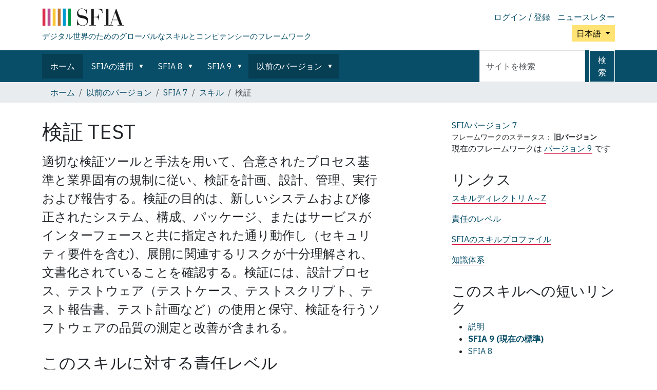

--- FILE ---
content_type: text/html;charset=utf-8
request_url: https://sfia-online.org/ja/legacy-sfia/sfia-7/skills/testing
body_size: 8890
content:
<!DOCTYPE html>
<html xmlns="http://www.w3.org/1999/xhtml" class="h-100" lang="ja" xml:lang="ja">

  <head><meta http-equiv="Content-Type" content="text/html; charset=UTF-8" />
    <!-- Google Tag Manager -->
    <script>(function(w,d,s,l,i){w[l]=w[l]||[];w[l].push({'gtm.start':
    new Date().getTime(),event:'gtm.js'});var f=d.getElementsByTagName(s)[0],
    j=d.createElement(s),dl=l!='dataLayer'?'&l='+l:'';j.async=true;j.src=
    'https://www.googletagmanager.com/gtm.js?id='+i+dl;f.parentNode.insertBefore(j,f);
      })(window,document,'script','dataLayer','GTM-W6HDL5B');</script>
    <!-- End Google Tag Manager -->
    <!-- Global site tag (gtag.js) - Google Analytics -->
    <script async="" src="https://www.googletagmanager.com/gtag/js?id=UA-64677514-1"></script>
    <script>
            window.dataLayer = window.dataLayer || [];
            function gtag(){dataLayer.push(arguments);}
            gtag('js', new Date());

            gtag('config', 'UA-64677514-1');
    </script>

    <title>検証 — 日本語</title>
    <link href="/++theme++sfia-theme/++theme++barceloneta/barceloneta-apple-touch-icon.png" rel="apple-touch-icon" />
    <link href="/++theme++sfia-theme/++theme++barceloneta/barceloneta-apple-touch-icon-144x144-precomposed.png" rel="apple-touch-icon-precomposed" sizes="144x144" />
    <link href="/++theme++sfia-theme/++theme++barceloneta/barceloneta-apple-touch-icon-114x114-precomposed.png" rel="apple-touch-icon-precomposed" sizes="114x114" />
    <link href="/++theme++sfia-theme/++theme++barceloneta/barceloneta-apple-touch-icon-72x72-precomposed.png" rel="apple-touch-icon-precomposed" sizes="72x72" />
    <link href="/++theme++sfia-theme/++theme++barceloneta/barceloneta-apple-touch-icon-57x57-precomposed.png" rel="apple-touch-icon-precomposed" sizes="57x57" />
    <link href="/++theme++sfia-theme/++theme++barceloneta/barceloneta-apple-touch-icon-precomposed.png" rel="apple-touch-icon-precomposed" />
  <meta charset="utf-8" /><meta name="twitter:card" content="summary" /><meta property="og:site_name" content="SFIA" /><meta property="og:title" content="検証" name="title" /><meta property="og:type" content="website" /><meta property="og:description" content="適切な検証ツールと手法を用いて、合意されたプロセス基準と業界固有の規制に従い、検証を計画、設計、管理、実行および報告する。検証の目的は、新しいシステムおよび修正されたシステム、構成、パッケージ、またはサービスがインターフェースと共に指定された通り動作し（セキュリティ要件を含む)、展開に関連するリスクが十分理解され、文書化されていることを確認する。検証には、設計プロセス、テストウェア（テストケース、テストスクリプト、テスト報告書、テスト計画など）の使用と保守、検証を行うソフトウェアの品質の測定と改善が含まれる。" /><meta property="og:url" content="https://sfia-online.org/ja/legacy-sfia/sfia-7/skills/testing" /><meta property="og:image" content="https://sfia-online.org/@@site-logo/sfialogo-outlines.svg" name="image" /><meta property="og:image:type" content="image/svg+xml" /><meta name="description" content="適切な検証ツールと手法を用いて、合意されたプロセス基準と業界固有の規制に従い、検証を計画、設計、管理、実行および報告する。検証の目的は、新しいシステムおよび修正されたシステム、構成、パッケージ、またはサービスがインターフェースと共に指定された通り動作し（セキュリティ要件を含む)、展開に関連するリスクが十分理解され、文書化されていることを確認する。検証には、設計プロセス、テストウェア（テストケース、テストスクリプト、テスト報告書、テスト計画など）の使用と保守、検証を行うソフトウェアの品質の測定と改善が含まれる。" /><meta name="DC.description" content="適切な検証ツールと手法を用いて、合意されたプロセス基準と業界固有の規制に従い、検証を計画、設計、管理、実行および報告する。検証の目的は、新しいシステムおよび修正されたシステム、構成、パッケージ、またはサービスがインターフェースと共に指定された通り動作し（セキュリティ要件を含む)、展開に関連するリスクが十分理解され、文書化されていることを確認する。検証には、設計プロセス、テストウェア（テストケース、テストスクリプト、テスト報告書、テスト計画など）の使用と保守、検証を行うソフトウェアの品質の測定と改善が含まれる。" /><meta name="DC.date.created" content="2020-04-02T15:44:12+00:00" /><meta name="DC.date.modified" content="2020-07-14T17:07:20+00:00" /><meta name="DC.type" content="Skill" /><meta name="DC.format" content="text/plain" /><meta name="DC.language" content="ja" /><meta name="DC.date.valid_range" content="2020/04/02 - " /><meta name="viewport" content="width=device-width, initial-scale=1.0" /><meta name="generator" content="Plone - https://plone.org/" /><link rel="alternate" hreflang="en" href="https://sfia-online.org/en/sfia-7/skills/testing" /><link rel="alternate" hreflang="it" href="https://sfia-online.org/it/legacy-sfia/sfia-7/skills/testing" /><link rel="alternate" hreflang="pl" href="https://sfia-online.org/pl/legacy-sfia/sfia-7/skills/testing" /><link rel="alternate" hreflang="fr" href="https://sfia-online.org/fr/legacy-sfia/sfia-7/skills/testing" /><link rel="alternate" hreflang="ru" href="https://sfia-online.org/ru/legacy-sfia/sfia-7/skills/testing" /><link rel="alternate" hreflang="ar" href="https://sfia-online.org/ar/legacy-sfia/sfia-7/skills/testing" /><link rel="alternate" hreflang="fr-ca" href="https://sfia-online.org/fr-ca/sfia-7/skills/testing" /><link rel="alternate" hreflang="es" href="https://sfia-online.org/es/legacy-sfia/sfia-7/skills/testing" /><link rel="alternate" hreflang="de" href="https://sfia-online.org/de/legacy-sfia/sfia-7/skills/testing" /><link rel="alternate" hreflang="ja" href="https://sfia-online.org/ja/legacy-sfia/sfia-7/skills/testing" /><link rel="alternate" hreflang="zh" href="https://sfia-online.org/zh/legacy-sfia/sfia-7/skills/testing" /><link rel="canonical" href="https://sfia-online.org/ja/legacy-sfia/sfia-7/skills/testing" /><link rel="preload icon" type="image/vnd.microsoft.icon" href="https://sfia-online.org/ja/favicon.ico?name=sfia-favicon.ico" /><link rel="mask-icon" href="https://sfia-online.org/ja/favicon.ico?name=sfia-favicon.ico" /><link href="https://sfia-online.org/ja/@@search" rel="search" title="このサイトを検索" /><link data-bundle="collectionfilter-bundle" href="https://sfia-online.org/++webresource++82bcafb0-356d-5387-a703-bc0b71ea2cda/++plone++collectionfilter/collectionfilter.min.css" media="all" rel="stylesheet" type="text/css" /><link data-bundle="easyform" href="https://sfia-online.org/++webresource++b6e63fde-4269-5984-a67a-480840700e9a/++resource++easyform.css" media="all" rel="stylesheet" type="text/css" /><link data-bundle="mosaic-css" href="https://sfia-online.org/++webresource++5411e25a-bb6c-52c9-9764-e193dd1bdeb9/++plone++mosaic/mosaic.min.css" media="all" rel="stylesheet" type="text/css" /><link data-bundle="multilingual" href="https://sfia-online.org/++webresource++f30a16e6-dac4-5f5f-a036-b24364abdfc8/++resource++plone.app.multilingual.stylesheet/multilingual.css" media="all" rel="stylesheet" type="text/css" /><link data-bundle="plone-fullscreen" href="https://sfia-online.org/++webresource++ac83a459-aa2c-5a45-80a9-9d3e95ae0847/++plone++static/plone-fullscreen/fullscreen.css" media="all" rel="stylesheet" type="text/css" /><link data-bundle="diazo" href="https://sfia-online.org/++webresource++05036b61-3844-5c8b-8ddc-6440340b97b7/++theme++sfia-theme/styles/theme.min.css" media="all" rel="stylesheet" type="text/css" /><script data-bundle="collectionfilter-bundle" integrity="sha384-G96E8rSaSCb3q80fpWgtUqPhXxaBs0bVAGWdjODpcqCrs7nT1W1dzW+uVh7Xjuix" src="https://sfia-online.org/++webresource++d9ee3239-b605-576e-9578-88c1f7b95137/++plone++collectionfilter/collectionfilter-remote.min.js"></script><script data-bundle="plone-fullscreen" integrity="sha384-yAbXscL0aoE/0AkFhaGNz6d74lDy9Cz7PXfkWNqRnFm0/ewX0uoBBoyPBU5qW7Nr" src="https://sfia-online.org/++webresource++6aa4c841-faf5-51e8-8109-90bd97e7aa07/++plone++static/plone-fullscreen/fullscreen.js"></script><script data-bundle="plone" integrity="sha384-6Wh7fW8sei4bJMY3a6PIfr5jae6gj9dIadjpiDZBJsr9pJ5gW0bsg0IzoolcL3H0" src="https://sfia-online.org/++webresource++cff93eba-89cf-5661-8beb-464cc1d0cbc7/++plone++static/bundle-plone/bundle.min.js"></script><script data-bundle="diazo" integrity="sha384-fg9b8eMx+x25cqkQ/xuUVmuSFo+egtTxDtMjaBcTRsKyOlc3POihTlRlA17NDzlt" src="https://sfia-online.org/++webresource++808d846f-e21a-5b06-a95f-3172eb227e99/++theme++sfia-theme/js/theme.js"></script><script>
    function loadDoc(event) {
      submitDoc();
    }
    </script></head>

  <body class="d-flex flex-column h-100 col-content col-two frontend icons-off pat-markspeciallinks portaltype-skill section-legacy-sfia site-ja subsection-sfia-7 subsection-sfia-7-skills subsection-sfia-7-skills-testing template-skill thumbs-on userrole-anonymous viewpermission-view" id="visual-portal-wrapper" dir="ltr" data-base-url="https://sfia-online.org/ja/legacy-sfia/sfia-7/skills/testing" data-view-url="https://sfia-online.org/ja/legacy-sfia/sfia-7/skills/testing" data-portal-url="https://sfia-online.org" data-i18ncatalogurl="https://sfia-online.org/plonejsi18n" data-pat-markspeciallinks="{&quot;external_links_open_new_window&quot;: false, &quot;mark_special_links&quot;: true}" data-pat-plone-modal="{&quot;actionOptions&quot;: {&quot;displayInModal&quot;: false}}" data-pat-pickadate="{&quot;date&quot;: {&quot;selectYears&quot;: 200}, &quot;time&quot;: {&quot;interval&quot;: 5 } }"><div class="outer-wrapper flex-shrink-0">
      <header class="container d-flex pt-3 flex-column justify-content-between align-items-lg-start flex-lg-row" id="content-header">

        <div class="mb-3 d-flex justify-content-end flex-lg-column" id="portal-top">
          <div id="portal-anontools">
  <ul class="list-inline">
    <li class="list-inline-item">
      <a title="ログイン / 登録" href="https://sfia-online.org/ja/login" id="personaltools-login" icon="plone-login" class="pat-plone-modal" data-pat-plone-modal="{}">ログイン / 登録</a>
    </li>
    <li class="list-inline-item">
      <a title="ニュースレター" href="https://sfia-online.org/@@signup" id="personaltools-newsletter" icon="envelope-at">ニュースレター</a>
    </li>
  </ul>
</div>


  <div class="btn-group d-inline-block" id="portal-languageselector-sfia">
    <button class="btn btn-secondary dropdown-toggle float-end mt-lg-1" aria-expanded="false" type="button" data-bs-toggle="dropdown">
      日本語
      
    </button>
    <ul class="dropdown-menu">

      
        <li>
          <a class="dropdown-item " href="https://sfia-online.org/@@multilingual-selector/ed9ae7f57fbc4414bd41c6e9aedf5dde/en?set_language=en">English</a>
        </li>
      
        <li>
          <a class="dropdown-item " href="https://sfia-online.org/@@multilingual-selector/ed9ae7f57fbc4414bd41c6e9aedf5dde/de?set_language=de">Deutsch</a>
        </li>
      
        <li>
          <a class="dropdown-item " href="https://sfia-online.org/@@multilingual-selector/ed9ae7f57fbc4414bd41c6e9aedf5dde/es?set_language=es">Español</a>
        </li>
      
        <li>
          <a class="dropdown-item " href="https://sfia-online.org/@@multilingual-selector/ed9ae7f57fbc4414bd41c6e9aedf5dde/fr?set_language=fr">Français</a>
        </li>
      
        <li>
          <a class="dropdown-item " href="https://sfia-online.org/@@multilingual-selector/ed9ae7f57fbc4414bd41c6e9aedf5dde/it?set_language=it">Italiano</a>
        </li>
      
        <li>
          <a class="dropdown-item " href="https://sfia-online.org/@@multilingual-selector/ed9ae7f57fbc4414bd41c6e9aedf5dde/nl?set_language=nl">Nederlands</a>
        </li>
      
        <li>
          <a class="dropdown-item " href="https://sfia-online.org/@@multilingual-selector/ed9ae7f57fbc4414bd41c6e9aedf5dde/pl?set_language=pl">Polski</a>
        </li>
      
        <li>
          <a class="dropdown-item " href="https://sfia-online.org/@@multilingual-selector/ed9ae7f57fbc4414bd41c6e9aedf5dde/pt?set_language=pt">Português</a>
        </li>
      
        <li>
          <a class="dropdown-item " href="https://sfia-online.org/@@multilingual-selector/ed9ae7f57fbc4414bd41c6e9aedf5dde/fr-ca?set_language=fr-ca">Français (Canada)</a>
        </li>
      
        <li>
          <a class="dropdown-item " href="https://sfia-online.org/@@multilingual-selector/ed9ae7f57fbc4414bd41c6e9aedf5dde/ar?set_language=ar">العربية</a>
        </li>
      
        <li>
          <a class="dropdown-item " href="https://sfia-online.org/@@multilingual-selector/ed9ae7f57fbc4414bd41c6e9aedf5dde/zh?set_language=zh">中文</a>
        </li>
      
        <li>
          <a class="dropdown-item active " href="https://sfia-online.org/@@multilingual-selector/ed9ae7f57fbc4414bd41c6e9aedf5dde/ja?set_language=ja">日本語</a>
        </li>
      
        <li>
          <a class="dropdown-item " href="https://sfia-online.org/@@multilingual-selector/ed9ae7f57fbc4414bd41c6e9aedf5dde/ru?set_language=ru">Русский</a>
        </li>
      
    </ul>
  </div>








        </div>

        <div class="pb-3 d-flex justify-content-between align-items-center order-lg-first w-auto" id="portal-logo-wrapper">
          <div class="d-flex flex-column" id="portal-logo-with-tag-line">
            <a id="portal-logo" title="日本語" href="https://sfia-online.org/ja">
  <img alt="SFIA" src="https://sfia-online.org/@@site-logo/sfialogo-outlines.svg" title="SFIA" /></a>
            <div id="tag-line">デジタル世界のためのグローバルなスキルとコンピテンシーのフレームワーク</div>
          </div>
          <div class="navbar navbar-expand-lg">
            <button class="navbar-toggler border-secondary" aria-controls="offcanvasNavbar" type="button" data-bs-target="#offcanvasNavbar" data-bs-toggle="offcanvas" aria-label="Toggle navigation">
              <span class="navbar-toggler-icon"></span>
            </button>
          </div>
        </div>

      </header>

      <div id="mainnavigation-wrapper">
        <div id="mainnavigation">
          <nav class="navbar navbar-expand-lg navbar-barceloneta pat-navigationmarker" id="portal-globalnav-wrapper">
            <div class="container">
              <div class="offcanvas offcanvas-end" id="offcanvasNavbar" aria-labelledby="offcanvasNavbarLabel" tabindex="-1">
                <div class="offcanvas-header justify-content-end">
                  <button class="btn-close btn-close-white text-reset" aria-label="Close" type="button" data-bs-dismiss="offcanvas"></button>
                </div>
                <div class="offcanvas-body align-items-center">
                  <ul class="navbar-nav me-auto" id="portal-globalnav">
    <li class="index_html nav-item"><a href="https://sfia-online.org/ja" class="state-None nav-link">ホーム</a></li><li class="about-sfia has_subtree nav-item"><a href="https://sfia-online.org/ja/about-sfia" class="state-published nav-link" aria-haspopup="true">SFIAの活用</a><input id="navitem-about-sfia" type="checkbox" class="opener" /><label for="navitem-about-sfia" role="button" aria-label="SFIAの活用"></label><ul class="has_subtree dropdown"><li class="browsing-sfia nav-item"><a href="https://sfia-online.org/ja/about-sfia/browsing-sfia" class="state-published nav-link">SFIAを表示中</a></li><li class="sfia-guiding-principles nav-item"><a href="https://sfia-online.org/ja/about-sfia/sfia-guiding-principles" class="state-published nav-link">SFIAの指針原則</a></li><li class="sfia-and-skills-management nav-item"><a href="https://sfia-online.org/ja/about-sfia/sfia-and-skills-management" class="state-published nav-link">SFIAとスキル管理</a></li><li class="how-sfia-works nav-item"><a href="https://sfia-online.org/ja/about-sfia/how-sfia-works" class="state-published nav-link">SFIAのしくみ - 責任とスキルのレベル</a></li><li class="the-context-for-sfia nav-item"><a href="https://sfia-online.org/ja/about-sfia/the-context-for-sfia" class="state-published nav-link">SFIAの文脈</a></li><li class="using-and-licensing-sfia nav-item"><a href="https://sfia-online.org/ja/about-sfia/using-and-licensing-sfia" class="state-published nav-link">SFIAの使用およびライセンス</a></li><li class="introduction-to-sfia-documentation nav-item"><a href="https://sfia-online.org/ja/about-sfia/introduction-to-sfia-documentation" class="state-published nav-link">SFIAドキュメントの概要</a></li><li class="sfia-levels-of-responsibility nav-item"><a href="https://sfia-online.org/ja/about-sfia/sfia-levels-of-responsibility" class="state-published nav-link">SFIAの責任レベル</a></li><li class="sfia-professional-skills nav-item"><a href="https://sfia-online.org/ja/about-sfia/sfia-professional-skills" class="state-published nav-link">SFIA 専門家スキル</a></li></ul></li><li class="sfia-8 has_subtree nav-item"><a href="https://sfia-online.org/ja/sfia-8" class="state-published nav-link" aria-haspopup="true">SFIA 8</a><input id="navitem-sfia-8" type="checkbox" class="opener" /><label for="navitem-sfia-8" role="button" aria-label="SFIA 8"></label><ul class="has_subtree dropdown"><li class="responsibilities nav-item"><a href="https://sfia-online.org/ja/sfia-8/responsibilities" class="state-published nav-link">責任レベル</a></li><li class="behavioural-factors-in-sfia nav-item"><a href="https://sfia-online.org/ja/sfia-8/behavioural-factors-in-sfia" class="state-published nav-link">行動要因</a></li><li class="sfia-views nav-item"><a href="https://sfia-online.org/ja/sfia-8/sfia-views" class="state-published nav-link">SFIAビュー</a></li><li class="skills nav-item"><a href="https://sfia-online.org/ja/sfia-8/skills" class="state-published nav-link">スキル</a></li><li class="documentation nav-item"><a href="https://sfia-online.org/ja/sfia-8/documentation" class="state-published nav-link">SFIA 8 ドキュメント</a></li><li class="all-skills-a-z nav-item"><a href="https://sfia-online.org/ja/sfia-8/all-skills-a-z" class="state-published nav-link">A to Z スキルリスト</a></li></ul></li><li class="sfia-9 has_subtree nav-item"><a href="https://sfia-online.org/ja/sfia-9" class="state-published nav-link" aria-haspopup="true">SFIA 9</a><input id="navitem-sfia-9" type="checkbox" class="opener" /><label for="navitem-sfia-9" role="button" aria-label="SFIA 9"></label><ul class="has_subtree dropdown"><li class="responsibilities nav-item"><a href="https://sfia-online.org/ja/sfia-9/responsibilities" class="state-published nav-link">責任のレベル</a></li><li class="all-skills-a-z nav-item"><a href="https://sfia-online.org/ja/sfia-9/all-skills-a-z" class="state-published nav-link">A to Z スキルリスト</a></li><li class="generic-attributes-a-z nav-item"><a href="https://sfia-online.org/ja/sfia-9/generic-attributes-a-z" class="state-published nav-link">SFIA 9 汎用属性 – ディレクトリ</a></li><li class="sfia-views nav-item"><a href="https://sfia-online.org/ja/sfia-9/sfia-views" class="state-published nav-link">SFIA 9ビュー</a></li><li class="documents nav-item"><a href="https://sfia-online.org/ja/sfia-9/documents" class="state-published nav-link">SFIA 9 ドキュメント</a></li></ul></li><li class="legacy-sfia has_subtree nav-item"><a href="https://sfia-online.org/ja/legacy-sfia" class="state-published nav-link" aria-haspopup="true">以前のバージョン</a><input id="navitem-legacy-sfia" type="checkbox" class="opener" /><label for="navitem-legacy-sfia" role="button" aria-label="以前のバージョン"></label><ul class="has_subtree dropdown"><li class="sfia-7 nav-item"><a href="https://sfia-online.org/ja/legacy-sfia/sfia-7" class="state-published nav-link">SFIA 7</a></li></ul></li>
  
  <li class="nav-item hamburger-nav-item">
    <a class="nav-link" href="https://sfia-online.org/login">ログイン / 登録</a>
  </li>
  <li class="nav-item hamburger-nav-item">
    <a class="nav-link" href="https://sfia-online.org/@@signup" title="ニュースレターはこちらからサインアップしてください">ニュースレター</a>
  </li>
</ul>
                  <ul class="navbar-nav me-auto" id="extra-nav-links">
                  </ul>
                  <div class="d-flex flex-column position-relative" id="portal-searchbox">

  <form class="d-flex False False" id="searchGadget_form" action="https://sfia-online.org/ja/@@search" role="search" data-pat-livesearch="ajaxUrl:https://sfia-online.org/ja/@@ajax-search">

    <label class="hiddenStructure" for="searchGadget">サイトを検索</label>

    <input class="searchField form-control me-2" id="searchGadget" name="SearchableText" placeholder="サイトを検索" size="18" title="サイトを検索" type="text" />

    <button class="searchButton btn btn-outline-light" type="submit">検索</button>

    <div class="hiddenStructure" id="portal-advanced-search">
      <a href="https://sfia-online.org/ja/@@search">詳細検索</a>
    </div>

  </form>

</div>
                </div>
              </div>
            </div>
          </nav>
        </div>
      </div>

      <div class="principal" id="hero">
        <div class="container">
          <div class="gigantic">
          </div>
        </div>
      </div>

      <div id="above-content-wrapper">
        <div id="viewlet-above-content">
<nav id="portal-breadcrumbs" aria-label="パンくず">
  <div class="container">
    <ol class="breadcrumb">
      <li class="breadcrumb-item"><a href="https://sfia-online.org/ja">ホーム</a></li>
      
        <li class="breadcrumb-item"><a href="https://sfia-online.org/ja/legacy-sfia">以前のバージョン</a></li>
        
      
        <li class="breadcrumb-item"><a href="https://sfia-online.org/ja/legacy-sfia/sfia-7">SFIA 7</a></li>
        
      
        <li class="breadcrumb-item"><a href="https://sfia-online.org/ja/legacy-sfia/sfia-7/skills">スキル</a></li>
        
      
        
        <li class="breadcrumb-item active" aria-current="page">検証</li>
      
    </ol>
  </div>
</nav>
</div>
      </div>

      <div class="container">
        <div class="row">
          <aside class="col-12" id="global_statusmessage">
        

        <div>
        </div>
      </aside>
        </div>
        <main class="row" id="main-container">
          <section id="portal-column-content">

        

          

            

              <article id="content">

                

                  <header>

                    <div id="viewlet-above-content-title"><span id="social-tags-body" itemscope="" itemtype="http://schema.org/WebPage" style="display: none">
  <span itemprop="name">検証</span>
  <span itemprop="description">適切な検証ツールと手法を用いて、合意されたプロセス基準と業界固有の規制に従い、検証を計画、設計、管理、実行および報告する。検証の目的は、新しいシステムおよび修正されたシステム、構成、パッケージ、またはサービスがインターフェースと共に指定された通り動作し（セキュリティ要件を含む)、展開に関連するリスクが十分理解され、文書化されていることを確認する。検証には、設計プロセス、テストウェア（テストケース、テストスクリプト、テスト報告書、テスト計画など）の使用と保守、検証を行うソフトウェアの品質の測定と改善が含まれる。</span>
  <span itemprop="url">https://sfia-online.org/ja/legacy-sfia/sfia-7/skills/testing</span>
  <span itemprop="image">https://sfia-online.org/@@site-logo/sfialogo-outlines.svg</span>
</span>
</div>

                    
    <h1 class="documentFirstHeading" id="skilltitle">
      検証
      <span class="skill-code">TEST</span>
      
    </h1>
  

                    <div id="viewlet-below-content-title">
</div>

                    
    <div class="documentDescription description" id="skillintro"><div><p>適切な検証ツールと手法を用いて、合意されたプロセス基準と業界固有の規制に従い、検証を計画、設計、管理、実行および報告する。検証の目的は、新しいシステムおよび修正されたシステム、構成、パッケージ、またはサービスがインターフェースと共に指定された通り動作し（セキュリティ要件を含む)、展開に関連するリスクが十分理解され、文書化されていることを確認する。検証には、設計プロセス、テストウェア（テストケース、テストスクリプト、テスト報告書、テスト計画など）の使用と保守、検証を行うソフトウェアの品質の測定と改善が含まれる。</p></div></div>
  

                    <div id="viewlet-below-content-description"></div>

                  </header>

                  <div id="viewlet-above-content-body">
</div>

                  <div id="content-core">
                    
    <div>
  <div id="definedskilllevels">
    <h2>このスキルに対する責任レベル</h2>
    <table class="table" title="次のレベルで定義されます。">
      <tr>
        
          <td class="level level-defined">
            <a href="#skill_level_section_1">1</a>
          </td>
        
          <td class="level level-defined">
            <a href="#skill_level_section_2">2</a>
          </td>
        
          <td class="level level-defined">
            <a href="#skill_level_section_3">3</a>
          </td>
        
          <td class="level level-defined">
            <a href="#skill_level_section_4">4</a>
          </td>
        
          <td class="level level-defined">
            <a href="#skill_level_section_5">5</a>
          </td>
        
          <td class="level level-defined">
            <a href="#skill_level_section_6">6</a>
          </td>
        
          <td class="level level-undefined">
            
          </td>
        
      </tr>
    </table>
  </div>

  
  
  
  

  <div class="levels ">

    
      <div class="skill_level " id="skill_level_section_1">
        <h3>
          
          検証:
          <span>レベル 1</span>
        </h3>
        
        <div class="level_text">
          <p></p><div><p>監督下で、与えられたテストスクリプトを実行することができる。結果を記録し、問題を報告することができる。設計開発のためのツールおよび妥当性確認プロセスとしてのシステム開発における検証の役割を理解している。</p></div>
          
        </div>
      </div>
    
      <div class="skill_level " id="skill_level_section_2">
        <h3>
          
          検証:
          <span>レベル 2</span>
        </h3>
        
        <div class="level_text">
          <p></p><div><p>特定の要件に対するテスト条件を定義する。テストケースを設計し、テストスクリプトと補助データを作成し、提供される仕様に従って作業を行う。プロジェクトの検証計画に従い、テストケースを解釈、実行および記録する。検証業務と結果を分析、報告する。問題およびリスクを特定、報告する。</p></div>
          
        </div>
      </div>
    
      <div class="skill_level " id="skill_level_section_3">
        <h3>
          
          検証:
          <span>レベル 3</span>
        </h3>
        
        <div class="level_text">
          <p></p><div><p>要件および仕様を検証し、テスト条件を定義する。自分でテストケースとテストスクリプトを設計し、事前に定義された基準と比較し、成果を記録、報告する。検証業務と結果を分析、報告する。自分自身の作業に関連する問題とリスクを特定、報告する。</p></div>
          
        </div>
      </div>
    
      <div class="skill_level " id="skill_level_section_4">
        <h3>
          
          検証:
          <span>レベル 4</span>
        </h3>
        
        <div class="level_text">
          <p></p><div><p>機能的な仕様および非機能的な仕様の両方（反復性、効率性、有用性、保守性および移植性）についての自分自身の深い技術的な分析により、テストケースの作成に対する責任を負う。テストケースから要件までのトレーサビリティレコードを作成する。新しいおよび修正されたソフトウェアまたはサービスの検証のテストスクリプト、資料および回帰テストパックを作成する。環境、データ、リソースおよびツールに対する要件を特定する。合意された手法と基準を用いて、複雑なテストスクリプトを解釈、実行および文書化する。作業および結果を記録、分析し、欠陥レジスタを保持する。検証結果を検証し、必要に応じてテストを修正する。プロジェクト全体の進捗状況、異常、リスクおよび問題に関する報告書を作成する。システム品質に関する報告を行い、テストケースに関する測定基準を収集する。他者をサポートするために専門的な助言を提供する。</p></div>
          
        </div>
      </div>
    
      <div class="skill_level " id="skill_level_section_5">
        <h3>
          
          検証:
          <span>レベル 5</span>
        </h3>
        
        <div class="level_text">
          <p></p><div><p>プロジェクトまたはプログラムの開発または統合において、ソフトウェアのセキュリティテストを含むシステムテスト、受入テストの計画を調整、管理する。検証と受入業務の整合性に対する責任を負い、これらの業務の実施を調整する。検証の計画と実施の側面に関する正式な助言と指針を提供する。プロジェクトのための検証の戦略を定義、伝達する。検証計画、リソース、費用、タイムスケールを含む検証のすべてのプロセスおよび検証の成果物とトレーサビリティを管理する。検証業務に関して顧客との関連を管理する。プロセス改善を特定し、企業のテスト基準およびベストプラクティスの定義に寄与する。</p></div>
          
        </div>
      </div>
    
      <div class="skill_level " id="skill_level_section_6">
        <h3>
          
          検証:
          <span>レベル 6</span>
        </h3>
        
        <div class="level_text">
          <p></p><div><p>検証の方針を決定し、ソフトウェアのセキュリティテストを含むサポートプロセスを所有している。プロジェクトまたはプログラムの開発または統合におけるすべての検証業務の管理に対する責任を負う。検証に関連するすべてのリスクを管理し、リスクを許容できなくなった場合、予防措置を取る。自動化テストを含む検証プロセスの代替案の実用性について評価、助言する。検証プロセスに対する改善を開始し、その実装を指示する。サプライヤーの開発能力および検証能力を評価する。すべてのフェーズにわたりプロジェクトの検証の基準を決定し、すべての当事者にこの基準に従うように指示を与える。あらゆる検証の側面に関して顧客との関係を管理する。</p></div>
          
        </div>
      </div>
    
      <div class="skill_level " id="skill_level_section_">
        <h3>
          
          検証:
          <span>レベル 7</span>
        </h3>
        
        <div class="level_text">
          <p>このスキルは、通常、このレベルの責任と説明責任で観察または実践されることはありません。</p>
          
        </div>
      </div>
    
  </div>

</div>

  
                  </div>

                  <div id="viewlet-below-content-body">






</div>

                
                <footer>
                  <div id="viewlet-below-content">




</div>
                </footer>
              </article>
            
          

        
      </section>
          
          <aside id="portal-column-two" role="complementary">
          
        
          

        
        
    <div>
  <div>
  <aside class="portlet" id="framework-label">
    <a href="/ja/legacy-sfia/sfia-7">
      <div class="framework-label-version">
        <span>SFIAバージョン</span>
        7
      </div>
    </a>
    <div class="framework-label-status-wrapper">
      <span>フレームワークのステータス：</span>
      <span class="framework-label-status">旧バージョン</span>
    </div>
    <div class="framework-label-pointer-to-current">現在のフレームワークは <a href="https://sfia-online.org/ja/sfia-9">バージョン  9</a> です</div>
    
  </aside>
</div>

  

  <aside class="portlet portletStaticText portlet-static-skill-links">
    <h3>リンクス</h3>
    <p>
      <a href="https://sfia-online.org/ja/legacy-sfia/sfia-7/all-skills-a-z">スキルディレクトリ A～Z</a>
    </p>
    <p>
      <a href="https://sfia-online.org/ja/legacy-sfia/sfia-7/responsibilities">責任のレベル</a>
    </p>
    <p>
      <a href="https://sfia-online.org/en/tools-and-resources/standard-industry-skills-profiles/sfia-8-skills-for-role-families-job-titles">SFIAのスキルプロファイル</a>
    </p>
    <p>
      <a href="https://sfia-online.org/en/tools-and-resources/bodies-of-knowledge/list-of-bodies-of-knowledge">知識体系</a>
    </p>
  </aside>
  
  
  <aside class="portlet shortcode-portlet">
  <h3 class="portletHeader">この<span>スキル</span>への短いリンク</h3>
  <div class="shortcode-portlet-content">
    <ul>
      <li class="shortcode-list-item">
        <a href="https://sfia-online.org/@@multilingual-universal-link/759c57de0a924269b5c1338a5ea04964">
          説明
        </a>
      </li>
      <li class="shortcode-list-item">
        <a href="https://sfia-online.org/ja/skillcode/9/TEST">
          <strong>SFIA 9 (現在の標準)</strong>
        </a>
      </li>
      <li class="shortcode-list-item">
        <a href="https://sfia-online.org/ja/skillcode/8/TEST">
          SFIA 8
        </a>
      </li>
    </ul>
  </div>
</aside>

  
</div>

  
      </aside>
        </main>
        <!--/row-->
      </div>
      <!--/container-->

    </div><!--/outer-wrapper --><div class="container" id="portal-footer-wrapper">
        <footer class="py-4 text-start">
          
          <div class="row">
            <div>
              <h5>SFIA Foundation</h5>
              <div>
                <p>SFIA Foundationは、情報時代のスキルフレームワークの作成と使用を監督するグローバルな非営利組織です。</p>
              </div>
            </div>

            <div>
              <h5>サポート</h5>
              <ul>
                <li>
                  <a href="https://sfia-online.org/en/about-us">私たちに関しては</a>
                </li>
                <li>
                  <a href="https://sfia-online.org/en/contact-info">お問い合わせ</a>
                </li>
                <li>
                  <a href="https://sfia-online.org/en/sitemap">サイトマップ</a>
                </li>
                <li>
                  <a href="https://sfia-online.org/en/about-us/privacy">プライバシー</a>
                </li>
                <li>
                  <a href="https://sfia-online.org/en/assets/documents/accreditation-and-licensing/sfia_general_terms_2020.pdf">規約と条件</a>
                </li>
                <li>
                  <a href="https://sfia-online.org/accessibility-info">アクセシビリティ</a>
                </li>
              </ul>
            </div>

            <div>
              <h5>フォローする</h5>
              <ul>
                <li>
                  <a href="https://www.linkedin.com/company/sfia-foundation">LinkedIn</a>
                </li>
                <li>
                  <a href="https://www.linkedin.com/groups/1934300/">SFIAユーザーフォーラムより</a>
                </li>
                <li>
                  <a href="https://twitter.com/SFIA_Foundation">Twitter</a>
                </li>
                <li>
                  <a href="https://www.youtube.com/channel/UCkv9E8z3JUcB1xaAWKknCpQ/featured">YouTube</a>
                </li>
                <li>
                  <a href="https://www.slideshare.net/sfiauser/">スライドシェア</a>
                </li>
              </ul>
            </div>
            <div>
              <p>© 著作権SFIA財団2003-2025。商標SFIAは、世界35か国以上で保護されています。</p>
              <p>SFIA財団。保証によって制限された民間会社。イギリスで登録番号04770377。登録事務所:メス、18階、52ライムストリート、ロンドンEC3M 7AF、英国(通信用ではありません)</p>
            </div>
          </div>
        </footer>
      </div><!-- Matomo --><script>
    var _paq = window._paq = window._paq || [];
    /* tracker methods like "setCustomDimension" should be called before "trackPageView" */
    _paq.push(['trackPageView']);
    _paq.push(['enableLinkTracking']);
    (function() {
      var u="https://sfiaonline.matomo.cloud/";
      _paq.push(['setTrackerUrl', u+'matomo.php']);
      _paq.push(['setSiteId', '1']);
      var d=document, g=d.createElement('script'), s=d.getElementsByTagName('script')[0];
      g.async=true; g.src='//cdn.matomo.cloud/sfiaonline.matomo.cloud/matomo.js'; s.parentNode.insertBefore(g,s);
    })();
    </script><!-- End Matomo Code --></body>

</html>